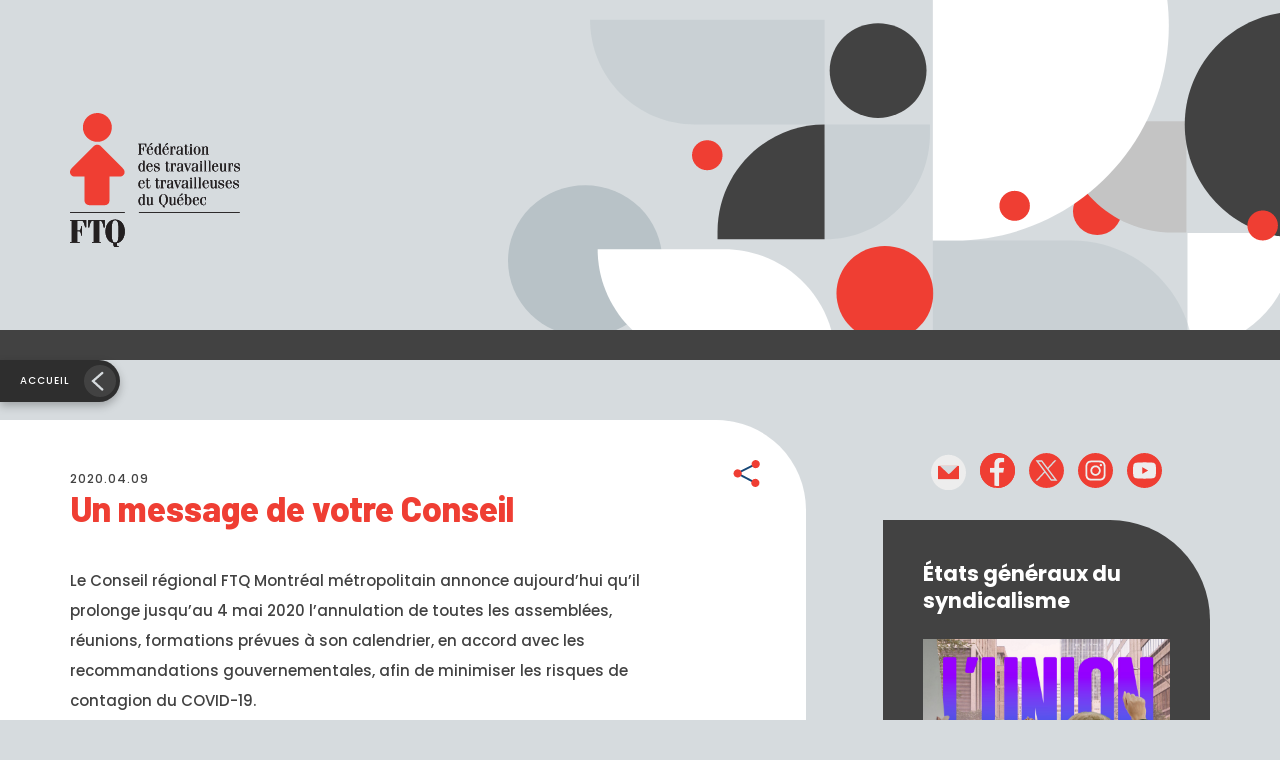

--- FILE ---
content_type: text/html; charset=UTF-8
request_url: https://ftq.qc.ca/message-de-conseil/
body_size: 12446
content:
<!DOCTYPE HTML>
<!--[if lt IE 7]><html class="no-js lt-ie9 lt-ie8 lt-ie7"  lang="fr-FR"> <![endif]-->
<!--[if IE 7]><html class="no-js ie7 lt-ie9 lt-ie8"  lang="fr-FR"> <![endif]-->
<!--[if IE 8]><html class="no-js ie8 lt-ie9"  lang="fr-FR"> <![endif]-->
<!--[if gt IE 8]><!--><html class="no-js" lang="fr-FR"> <!--<![endif]--><head><meta name="viewport" content="initial-scale=1.0, maximum-scale=1.0, minimum-scale=1.0, user-scalable=yes, width=device-width"><meta http-equiv="Content-Type" content="text/html; charset=UTF-8" /><meta http-equiv="X-UA-Compatible" content="IE=edge"><meta charset="UTF-8"><link data-optimized="2" rel="stylesheet" href="https://ftq.qc.ca/wp-content/litespeed/css/a8e6daa71e13e1e7b439ae3d365aa28b.css?ver=a2dc6" /><meta name="mobile-web-app-capable" content="yes"><meta name="apple-mobile-web-app-capable" content="yes"><meta name="apple-mobile-web-app-title" content="Fédération des travailleurs et travailleuses du Québec (FTQ) - "><link rel="profile" href="http://gmpg.org/xfn/11"><link href="https://fonts.googleapis.com/css2?family=Barlow:ital,wght@0,800;1,800&family=Poppins:ital,wght@0,400;0,500;0,600;0,700;1,400;1,500;1,600;1,700&display=swap" rel="stylesheet"><link rel="pingback" href=""><meta name='robots' content='index, follow, max-image-preview:large, max-snippet:-1, max-video-preview:-1' /> <script data-cfasync="false" data-pagespeed-no-defer>var gtm4wp_datalayer_name = "dataLayer";
	var dataLayer = dataLayer || [];</script> <title>Un message de votre Conseil - Fédération des travailleurs et travailleuses du Québec (FTQ)</title><link rel="canonical" href="https://ftq.qc.ca/message-de-conseil/" /><meta property="og:locale" content="fr_FR" /><meta property="og:type" content="article" /><meta property="og:title" content="Un message de votre Conseil - Fédération des travailleurs et travailleuses du Québec (FTQ)" /><meta property="og:description" content="Le Conseil régional FTQ Montréal métropolitain annonce aujourd&rsquo;hui qu&rsquo;il prolonge jusqu&rsquo;au 4 mai 2020 l&rsquo;annulation de toutes les assemblées, réunions, formations prévues à son calendrier, en accord avec les recommandations gouvernementales, afin de minimiser les risques de contagion du COVID-19. SOLIDARITÉ À TOUS ET À TOUTES" /><meta property="og:url" content="https://ftq.qc.ca/message-de-conseil/" /><meta property="og:site_name" content="Fédération des travailleurs et travailleuses du Québec (FTQ)" /><meta property="article:published_time" content="2020-04-09T23:18:44+00:00" /><meta property="article:modified_time" content="2022-07-19T15:04:40+00:00" /><meta property="og:image" content="https://montrealmetro.ftq.qc.ca/wp-content/uploads/sites/13/2020/04/distance-5004592_1280.png" /><meta name="author" content="superadmin" /><meta name="twitter:card" content="summary_large_image" /><meta name="twitter:label1" content="Écrit par" /><meta name="twitter:data1" content="superadmin" /> <script type="application/ld+json" class="yoast-schema-graph">{"@context":"https://schema.org","@graph":[{"@type":"Article","@id":"https://ftq.qc.ca/message-de-conseil/#article","isPartOf":{"@id":"https://ftq.qc.ca/message-de-conseil/"},"author":{"name":"superadmin","@id":"https://ftq.qc.ca/#/schema/person/bee2b895eaf0556467ef7c91b15956cd"},"headline":"Un message de votre Conseil","datePublished":"2020-04-09T23:18:44+00:00","dateModified":"2022-07-19T15:04:40+00:00","mainEntityOfPage":{"@id":"https://ftq.qc.ca/message-de-conseil/"},"wordCount":56,"commentCount":0,"publisher":{"@id":"https://ftq.qc.ca/#organization"},"image":{"@id":"https://ftq.qc.ca/message-de-conseil/#primaryimage"},"thumbnailUrl":"https://montrealmetro.ftq.qc.ca/wp-content/uploads/sites/13/2020/04/distance-5004592_1280.png","articleSection":["Divers"],"inLanguage":"fr-FR","potentialAction":[{"@type":"CommentAction","name":"Comment","target":["https://ftq.qc.ca/message-de-conseil/#respond"]}]},{"@type":"WebPage","@id":"https://ftq.qc.ca/message-de-conseil/","url":"https://ftq.qc.ca/message-de-conseil/","name":"Un message de votre Conseil - Fédération des travailleurs et travailleuses du Québec (FTQ)","isPartOf":{"@id":"https://ftq.qc.ca/#website"},"primaryImageOfPage":{"@id":"https://ftq.qc.ca/message-de-conseil/#primaryimage"},"image":{"@id":"https://ftq.qc.ca/message-de-conseil/#primaryimage"},"thumbnailUrl":"https://montrealmetro.ftq.qc.ca/wp-content/uploads/sites/13/2020/04/distance-5004592_1280.png","datePublished":"2020-04-09T23:18:44+00:00","dateModified":"2022-07-19T15:04:40+00:00","breadcrumb":{"@id":"https://ftq.qc.ca/message-de-conseil/#breadcrumb"},"inLanguage":"fr-FR","potentialAction":[{"@type":"ReadAction","target":["https://ftq.qc.ca/message-de-conseil/"]}]},{"@type":"ImageObject","inLanguage":"fr-FR","@id":"https://ftq.qc.ca/message-de-conseil/#primaryimage","url":"https://montrealmetro.ftq.qc.ca/wp-content/uploads/sites/13/2020/04/distance-5004592_1280.png","contentUrl":"https://montrealmetro.ftq.qc.ca/wp-content/uploads/sites/13/2020/04/distance-5004592_1280.png"},{"@type":"BreadcrumbList","@id":"https://ftq.qc.ca/message-de-conseil/#breadcrumb","itemListElement":[{"@type":"ListItem","position":1,"name":"Accueil","item":"https://ftq.qc.ca/"},{"@type":"ListItem","position":2,"name":"Un message de votre Conseil"}]},{"@type":"WebSite","@id":"https://ftq.qc.ca/#website","url":"https://ftq.qc.ca/","name":"Fédération des travailleurs et travailleuses du Québec (FTQ)","description":"","publisher":{"@id":"https://ftq.qc.ca/#organization"},"potentialAction":[{"@type":"SearchAction","target":{"@type":"EntryPoint","urlTemplate":"https://ftq.qc.ca/?s={search_term_string}"},"query-input":{"@type":"PropertyValueSpecification","valueRequired":true,"valueName":"search_term_string"}}],"inLanguage":"fr-FR"},{"@type":"Organization","@id":"https://ftq.qc.ca/#organization","name":"Fédération des travailleurs et travailleuses du Québec (FTQ)","url":"https://ftq.qc.ca/","logo":{"@type":"ImageObject","inLanguage":"fr-FR","@id":"https://ftq.qc.ca/#/schema/logo/image/","url":"https://ftq.qc.ca/wp-content/uploads/2022/09/logo-og.png","contentUrl":"https://ftq.qc.ca/wp-content/uploads/2022/09/logo-og.png","width":1200,"height":630,"caption":"Fédération des travailleurs et travailleuses du Québec (FTQ)"},"image":{"@id":"https://ftq.qc.ca/#/schema/logo/image/"}},{"@type":"Person","@id":"https://ftq.qc.ca/#/schema/person/bee2b895eaf0556467ef7c91b15956cd","name":"superadmin","image":{"@type":"ImageObject","inLanguage":"fr-FR","@id":"https://ftq.qc.ca/#/schema/person/image/","url":"https://ftq.qc.ca/wp-content/litespeed/avatar/0f5e2c9b61b38e4f84c338a26cd01fbb.jpg?ver=1768344799","contentUrl":"https://ftq.qc.ca/wp-content/litespeed/avatar/0f5e2c9b61b38e4f84c338a26cd01fbb.jpg?ver=1768344799","caption":"superadmin"},"sameAs":["http://jolifish.com"]}]}</script> <link rel='dns-prefetch' href='//code.jquery.com' /><link rel='dns-prefetch' href='//cdnjs.cloudflare.com' /><link rel='dns-prefetch' href='//cdn.jsdelivr.net' /><link rel="alternate" type="application/rss+xml" title="Fédération des travailleurs et travailleuses du Québec (FTQ) &raquo; Flux" href="https://ftq.qc.ca/feed/" /><link rel="alternate" type="application/rss+xml" title="Fédération des travailleurs et travailleuses du Québec (FTQ) &raquo; Flux des commentaires" href="https://ftq.qc.ca/comments/feed/" /><link rel="alternate" type="application/rss+xml" title="Fédération des travailleurs et travailleuses du Québec (FTQ) &raquo; Un message de votre Conseil Flux des commentaires" href="https://ftq.qc.ca/message-de-conseil/feed/" /><link rel="alternate" title="oEmbed (JSON)" type="application/json+oembed" href="https://ftq.qc.ca/wp-json/oembed/1.0/embed?url=https%3A%2F%2Fftq.qc.ca%2Fmessage-de-conseil%2F" /><link rel="alternate" title="oEmbed (XML)" type="text/xml+oembed" href="https://ftq.qc.ca/wp-json/oembed/1.0/embed?url=https%3A%2F%2Fftq.qc.ca%2Fmessage-de-conseil%2F&#038;format=xml" /><style id='wp-img-auto-sizes-contain-inline-css' type='text/css'>img:is([sizes=auto i],[sizes^="auto," i]){contain-intrinsic-size:3000px 1500px}
/*# sourceURL=wp-img-auto-sizes-contain-inline-css */</style> <script type="text/javascript" src="//code.jquery.com/jquery-3.3.1.min.js" id="jquery-js" defer data-deferred="1"></script> <script type="text/javascript" src="https://ftq.qc.ca/wp-includes/js/jquery/jquery-migrate.min.js" id="jquery-migrate-js" defer data-deferred="1"></script> <script type="text/javascript" src="//cdnjs.cloudflare.com/ajax/libs/modernizr/2.8.3/modernizr.min.js?ver=6.9" id="modernizr-js-js" defer data-deferred="1"></script> <script type="text/javascript" src="//cdn.jsdelivr.net/npm/bootstrap@5.0.1/dist/js/bootstrap.bundle.min.js?ver=6.9" id="bootstrap-js-js" defer data-deferred="1"></script> <script></script><link rel="https://api.w.org/" href="https://ftq.qc.ca/wp-json/" /><link rel="alternate" title="JSON" type="application/json" href="https://ftq.qc.ca/wp-json/wp/v2/posts/26988" /><link rel="EditURI" type="application/rsd+xml" title="RSD" href="https://ftq.qc.ca/xmlrpc.php?rsd" /><meta name="generator" content="WordPress 6.9" /><link rel='shortlink' href='https://ftq.qc.ca/?p=26988' /><style>.cmplz-hidden {
					display: none !important;
				}</style>
 <script data-cfasync="false" data-pagespeed-no-defer type="text/javascript">var dataLayer_content = {"pagePostType":"post","pagePostType2":"single-post","pageCategory":["divers"],"pagePostAuthor":"superadmin"};
	dataLayer.push( dataLayer_content );</script> <script data-cfasync="false">(function(w,d,s,l,i){w[l]=w[l]||[];w[l].push({'gtm.start':
new Date().getTime(),event:'gtm.js'});var f=d.getElementsByTagName(s)[0],
j=d.createElement(s),dl=l!='dataLayer'?'&l='+l:'';j.async=true;j.src=
'//www.googletagmanager.com/gtm.js?id='+i+dl;f.parentNode.insertBefore(j,f);
})(window,document,'script','dataLayer','GTM-PGBR869W');</script> <script type="text/javascript" src="[data-uri]" defer></script><meta name="generator" content="Powered by WPBakery Page Builder - drag and drop page builder for WordPress."/><link rel="icon" href="https://ftq-qc-ca.s3.bhs.io.cloud.ovh.net/2022/09/logo-rond-sm.svg" sizes="32x32" /><link rel="icon" href="https://ftq-qc-ca.s3.bhs.io.cloud.ovh.net/2022/09/logo-rond-sm.svg" sizes="192x192" /><link rel="apple-touch-icon" href="https://ftq-qc-ca.s3.bhs.io.cloud.ovh.net/2022/09/logo-rond-sm.svg" /><meta name="msapplication-TileImage" content="https://ftq-qc-ca.s3.bhs.io.cloud.ovh.net/2022/09/logo-rond-sm.svg" />
<noscript><style>.wpb_animate_when_almost_visible { opacity: 1; }</style></noscript><script src="[data-uri]" defer></script><style id='global-styles-inline-css' type='text/css'>:root{--wp--preset--aspect-ratio--square: 1;--wp--preset--aspect-ratio--4-3: 4/3;--wp--preset--aspect-ratio--3-4: 3/4;--wp--preset--aspect-ratio--3-2: 3/2;--wp--preset--aspect-ratio--2-3: 2/3;--wp--preset--aspect-ratio--16-9: 16/9;--wp--preset--aspect-ratio--9-16: 9/16;--wp--preset--color--black: #000000;--wp--preset--color--cyan-bluish-gray: #abb8c3;--wp--preset--color--white: #ffffff;--wp--preset--color--pale-pink: #f78da7;--wp--preset--color--vivid-red: #cf2e2e;--wp--preset--color--luminous-vivid-orange: #ff6900;--wp--preset--color--luminous-vivid-amber: #fcb900;--wp--preset--color--light-green-cyan: #7bdcb5;--wp--preset--color--vivid-green-cyan: #00d084;--wp--preset--color--pale-cyan-blue: #8ed1fc;--wp--preset--color--vivid-cyan-blue: #0693e3;--wp--preset--color--vivid-purple: #9b51e0;--wp--preset--gradient--vivid-cyan-blue-to-vivid-purple: linear-gradient(135deg,rgb(6,147,227) 0%,rgb(155,81,224) 100%);--wp--preset--gradient--light-green-cyan-to-vivid-green-cyan: linear-gradient(135deg,rgb(122,220,180) 0%,rgb(0,208,130) 100%);--wp--preset--gradient--luminous-vivid-amber-to-luminous-vivid-orange: linear-gradient(135deg,rgb(252,185,0) 0%,rgb(255,105,0) 100%);--wp--preset--gradient--luminous-vivid-orange-to-vivid-red: linear-gradient(135deg,rgb(255,105,0) 0%,rgb(207,46,46) 100%);--wp--preset--gradient--very-light-gray-to-cyan-bluish-gray: linear-gradient(135deg,rgb(238,238,238) 0%,rgb(169,184,195) 100%);--wp--preset--gradient--cool-to-warm-spectrum: linear-gradient(135deg,rgb(74,234,220) 0%,rgb(151,120,209) 20%,rgb(207,42,186) 40%,rgb(238,44,130) 60%,rgb(251,105,98) 80%,rgb(254,248,76) 100%);--wp--preset--gradient--blush-light-purple: linear-gradient(135deg,rgb(255,206,236) 0%,rgb(152,150,240) 100%);--wp--preset--gradient--blush-bordeaux: linear-gradient(135deg,rgb(254,205,165) 0%,rgb(254,45,45) 50%,rgb(107,0,62) 100%);--wp--preset--gradient--luminous-dusk: linear-gradient(135deg,rgb(255,203,112) 0%,rgb(199,81,192) 50%,rgb(65,88,208) 100%);--wp--preset--gradient--pale-ocean: linear-gradient(135deg,rgb(255,245,203) 0%,rgb(182,227,212) 50%,rgb(51,167,181) 100%);--wp--preset--gradient--electric-grass: linear-gradient(135deg,rgb(202,248,128) 0%,rgb(113,206,126) 100%);--wp--preset--gradient--midnight: linear-gradient(135deg,rgb(2,3,129) 0%,rgb(40,116,252) 100%);--wp--preset--font-size--small: 13px;--wp--preset--font-size--medium: 20px;--wp--preset--font-size--large: 36px;--wp--preset--font-size--x-large: 42px;--wp--preset--spacing--20: 0.44rem;--wp--preset--spacing--30: 0.67rem;--wp--preset--spacing--40: 1rem;--wp--preset--spacing--50: 1.5rem;--wp--preset--spacing--60: 2.25rem;--wp--preset--spacing--70: 3.38rem;--wp--preset--spacing--80: 5.06rem;--wp--preset--shadow--natural: 6px 6px 9px rgba(0, 0, 0, 0.2);--wp--preset--shadow--deep: 12px 12px 50px rgba(0, 0, 0, 0.4);--wp--preset--shadow--sharp: 6px 6px 0px rgba(0, 0, 0, 0.2);--wp--preset--shadow--outlined: 6px 6px 0px -3px rgb(255, 255, 255), 6px 6px rgb(0, 0, 0);--wp--preset--shadow--crisp: 6px 6px 0px rgb(0, 0, 0);}:where(.is-layout-flex){gap: 0.5em;}:where(.is-layout-grid){gap: 0.5em;}body .is-layout-flex{display: flex;}.is-layout-flex{flex-wrap: wrap;align-items: center;}.is-layout-flex > :is(*, div){margin: 0;}body .is-layout-grid{display: grid;}.is-layout-grid > :is(*, div){margin: 0;}:where(.wp-block-columns.is-layout-flex){gap: 2em;}:where(.wp-block-columns.is-layout-grid){gap: 2em;}:where(.wp-block-post-template.is-layout-flex){gap: 1.25em;}:where(.wp-block-post-template.is-layout-grid){gap: 1.25em;}.has-black-color{color: var(--wp--preset--color--black) !important;}.has-cyan-bluish-gray-color{color: var(--wp--preset--color--cyan-bluish-gray) !important;}.has-white-color{color: var(--wp--preset--color--white) !important;}.has-pale-pink-color{color: var(--wp--preset--color--pale-pink) !important;}.has-vivid-red-color{color: var(--wp--preset--color--vivid-red) !important;}.has-luminous-vivid-orange-color{color: var(--wp--preset--color--luminous-vivid-orange) !important;}.has-luminous-vivid-amber-color{color: var(--wp--preset--color--luminous-vivid-amber) !important;}.has-light-green-cyan-color{color: var(--wp--preset--color--light-green-cyan) !important;}.has-vivid-green-cyan-color{color: var(--wp--preset--color--vivid-green-cyan) !important;}.has-pale-cyan-blue-color{color: var(--wp--preset--color--pale-cyan-blue) !important;}.has-vivid-cyan-blue-color{color: var(--wp--preset--color--vivid-cyan-blue) !important;}.has-vivid-purple-color{color: var(--wp--preset--color--vivid-purple) !important;}.has-black-background-color{background-color: var(--wp--preset--color--black) !important;}.has-cyan-bluish-gray-background-color{background-color: var(--wp--preset--color--cyan-bluish-gray) !important;}.has-white-background-color{background-color: var(--wp--preset--color--white) !important;}.has-pale-pink-background-color{background-color: var(--wp--preset--color--pale-pink) !important;}.has-vivid-red-background-color{background-color: var(--wp--preset--color--vivid-red) !important;}.has-luminous-vivid-orange-background-color{background-color: var(--wp--preset--color--luminous-vivid-orange) !important;}.has-luminous-vivid-amber-background-color{background-color: var(--wp--preset--color--luminous-vivid-amber) !important;}.has-light-green-cyan-background-color{background-color: var(--wp--preset--color--light-green-cyan) !important;}.has-vivid-green-cyan-background-color{background-color: var(--wp--preset--color--vivid-green-cyan) !important;}.has-pale-cyan-blue-background-color{background-color: var(--wp--preset--color--pale-cyan-blue) !important;}.has-vivid-cyan-blue-background-color{background-color: var(--wp--preset--color--vivid-cyan-blue) !important;}.has-vivid-purple-background-color{background-color: var(--wp--preset--color--vivid-purple) !important;}.has-black-border-color{border-color: var(--wp--preset--color--black) !important;}.has-cyan-bluish-gray-border-color{border-color: var(--wp--preset--color--cyan-bluish-gray) !important;}.has-white-border-color{border-color: var(--wp--preset--color--white) !important;}.has-pale-pink-border-color{border-color: var(--wp--preset--color--pale-pink) !important;}.has-vivid-red-border-color{border-color: var(--wp--preset--color--vivid-red) !important;}.has-luminous-vivid-orange-border-color{border-color: var(--wp--preset--color--luminous-vivid-orange) !important;}.has-luminous-vivid-amber-border-color{border-color: var(--wp--preset--color--luminous-vivid-amber) !important;}.has-light-green-cyan-border-color{border-color: var(--wp--preset--color--light-green-cyan) !important;}.has-vivid-green-cyan-border-color{border-color: var(--wp--preset--color--vivid-green-cyan) !important;}.has-pale-cyan-blue-border-color{border-color: var(--wp--preset--color--pale-cyan-blue) !important;}.has-vivid-cyan-blue-border-color{border-color: var(--wp--preset--color--vivid-cyan-blue) !important;}.has-vivid-purple-border-color{border-color: var(--wp--preset--color--vivid-purple) !important;}.has-vivid-cyan-blue-to-vivid-purple-gradient-background{background: var(--wp--preset--gradient--vivid-cyan-blue-to-vivid-purple) !important;}.has-light-green-cyan-to-vivid-green-cyan-gradient-background{background: var(--wp--preset--gradient--light-green-cyan-to-vivid-green-cyan) !important;}.has-luminous-vivid-amber-to-luminous-vivid-orange-gradient-background{background: var(--wp--preset--gradient--luminous-vivid-amber-to-luminous-vivid-orange) !important;}.has-luminous-vivid-orange-to-vivid-red-gradient-background{background: var(--wp--preset--gradient--luminous-vivid-orange-to-vivid-red) !important;}.has-very-light-gray-to-cyan-bluish-gray-gradient-background{background: var(--wp--preset--gradient--very-light-gray-to-cyan-bluish-gray) !important;}.has-cool-to-warm-spectrum-gradient-background{background: var(--wp--preset--gradient--cool-to-warm-spectrum) !important;}.has-blush-light-purple-gradient-background{background: var(--wp--preset--gradient--blush-light-purple) !important;}.has-blush-bordeaux-gradient-background{background: var(--wp--preset--gradient--blush-bordeaux) !important;}.has-luminous-dusk-gradient-background{background: var(--wp--preset--gradient--luminous-dusk) !important;}.has-pale-ocean-gradient-background{background: var(--wp--preset--gradient--pale-ocean) !important;}.has-electric-grass-gradient-background{background: var(--wp--preset--gradient--electric-grass) !important;}.has-midnight-gradient-background{background: var(--wp--preset--gradient--midnight) !important;}.has-small-font-size{font-size: var(--wp--preset--font-size--small) !important;}.has-medium-font-size{font-size: var(--wp--preset--font-size--medium) !important;}.has-large-font-size{font-size: var(--wp--preset--font-size--large) !important;}.has-x-large-font-size{font-size: var(--wp--preset--font-size--x-large) !important;}
/*# sourceURL=global-styles-inline-css */</style></head><body data-cmplz=2 class="wp-singular post-template-default single single-post postid-26988 single-format-standard wp-theme-henri-theme slug-message-de-conseil post-message-de-conseil site-id-1 wpb-js-composer js-comp-ver-8.1 vc_responsive" ><noscript><iframe src="https://www.googletagmanager.com/ns.html?id=GTM-PGBR869W" height="0" width="0" style="display:none;visibility:hidden" aria-hidden="true"></iframe></noscript><div id="henri-project-body" class="wp-singular post-template-default single single-post postid-26988 single-format-standard wp-theme-henri-theme slug-message-de-conseil post-message-de-conseil site-id-1 wpb-js-composer js-comp-ver-8.1 vc_responsive"><div class="modals-container"></div>    <!--[if lt IE 11]><p class="browsehappy">You are using an <strong>outdated</strong> browser. Please <a href="http://browsehappy.com/">upgrade
your browser</a> to improve your experience.</p>
<![endif]--><header role="banner"><div class="container-gen sticky-nav"><div class="banner-box"><div class="banner-container"><div class="logo-box">
<a class="navbar-brand" href="https://ftq.qc.ca">
<span class="logo1"><h1 class="sr-only">Fédération des travailleurs et travailleuses du Québec (FTQ)</h1>
<img src="https://ftq.qc.ca/wp-content/themes/henri-theme/images/logo-generique.svg" alt="Fédération des travailleurs et travailleuses du Québec (FTQ) | "/>
</span>
</a></div></div></div><div class="nav-principal-box"><div class="nav-principal-container"><div class="recherche-open-box"><form role="search" method="get" class="search-form" action="https://ftq.qc.ca"><div class="form-input-box">
<label for="recherche-form" class="form-label sr-only">Recherche</label>
<input type="text" class="form-control" id="recherche-form" placeholder="Recherche" name="s" value=""></div><div class="form-bt-box">
<button type="submit" class="btn btn-primary">
<span class="r-txt">Recherche</span><span class="ico-m"><img src="https://ftq.qc.ca/wp-content/themes/henri-theme/images/loupe.svg" alt="Recherche"/></span>
</button></div>
<a class="ico-box" href="javascript:;">
<i class="fal fa-times"></i>
</a></form></div><nav class="navbar navbar-expand-xl navbar-light" id="nav-principale" role="navigation"></nav></div></div><div class="bouton-retour-box">
<a href="https://ftq.qc.ca/articles" class="bouton-retour">Accueil</a></div></div></header><main id="main" class="site-main" role="main"><div class="main-content-wrapper"><div id="primary" class="content-area"><section class="section-main" role="region"><div class="bg-color-before bg-blanc"><div class="container-xl"><div class="row"><div class="col-xl-8 col-bg-color"><div class="bg-container-color bg-blanc-box"><div class="article-entete-box"><div class="date-txt"><h4>2020.04.09</h4></div><div class="sociaux-box"><div class="share-bt-box">
<a href="#" class="share-bt js-sharethis" data-subject="FTQ: Un message de votre Conseil" data-url="https://ftq.qc.ca/message-de-conseil/"><span class="sr-only">Partager</span></a></div></div></div><div class="date-mobile-txt"><h4>2020.04.09</h4></div><div id="vc-primary"><div class="title-box"><h1>Un message de votre Conseil</h1></div><div class="content-txt"><p>Le Conseil régional FTQ Montréal métropolitain annonce aujourd&rsquo;hui qu&rsquo;il prolonge jusqu&rsquo;au 4 mai 2020 l&rsquo;annulation de toutes les assemblées, réunions, formations prévues à son calendrier, en accord avec les recommandations gouvernementales, afin de minimiser les risques de contagion du COVID-19.</p><h2>SOLIDARITÉ À TOUS ET À TOUTES</h2><p><img fetchpriority="high" decoding="async" class="alignnone wp-image-16700" src="https://montrealmetro.ftq.qc.ca/wp-content/uploads/sites/13/2020/04/distance-5004592_1280.png" alt="" width="423" height="211" /></p></div></div><div class="tags-box"><div class="tags-line"><div class="tag-box tag-1"><a href="/articles/tous/tous/actualite/1">Actualité</a></div><div class="tag-box tag-2"><a href="/articles/divers/tous/tous/1">Divers</a></div><div class="tag-box tag-3"><a href="/articles/tous/montreal-metropolitain/tous/1">Montréal métropolitain</a></div></div></div></div></div><div class="col-xl-4"><div class="colonne-widget-box "><div class="sociaux-box"><ul class="social-icons"><li class=""><a href="mailto:info@ftq.qc.ca" target="_blank"><img src='https://ftq-qc-ca.s3.bhs.io.cloud.ovh.net/2021/10/mail-ico.svg' alt='Courriel' /></a></li><li class=""><a href="https://www.facebook.com/laFTQ" target="_blank"><img src='https://ftq-qc-ca.s3.bhs.io.cloud.ovh.net/2021/10/facebook-ico.svg' alt='Facebook' /></a></li><li class=""><a href="https://twitter.com/ftqnouvelles" target="_blank"><img src='https://ftq-qc-ca.s3.bhs.io.cloud.ovh.net/2021/10/Twiter-ico.svg' alt='Twitter' /></a></li><li class=""><a href="https://www.instagram.com/laftq/" target="_blank"><img src='https://ftq-qc-ca.s3.bhs.io.cloud.ovh.net/2021/10/Insta-ico.svg' alt='Instagram' /></a></li><li class=""><a href="https://www.youtube.com/channel/UC624V2XoiBh9QUiSqUIFlag" target="_blank"><img src='https://ftq-qc-ca.s3.bhs.io.cloud.ovh.net/2023/02/youtube-ico.svg' alt='Youtube' /></a></li></ul></div><div class="widget-box widget-evenement widget-bottom-over bg-color-grisfonce" style=""><div class="title-box"><h2>États généraux du syndicalisme</h2></div><div class="img-box">
<a href="https://ftq.qc.ca/etats-generaux-du-syndicalisme/">
<img src="https://ftq-qc-ca.s3.bhs.io.cloud.ovh.net/2025/06/egs-ban-1440x1440-b.jpg" alt="" class="img-fluid">
</a></div><div class="content-box">
<a href="https://ftq.qc.ca/etats-generaux-du-syndicalisme/" class="btn btn-inverse">En savoir plus</a></div></div><div class="widget-box evenement-box widget-bottom-normal bg-color-rouge"><h2>Mobilisations, événements et formations</h2><h4></h4><hr><div class="event-box"><h4>16 février 2026</h4><p class="p-small"><strong><a href="https://ftq.qc.ca/action-syndicale-en-francisation/">Formation Action syndicale en francisation</a></strong></p></div><div class="event-box"><h4>8 mars 2026</h4><p class="p-small"><strong><a href="https://ftq.qc.ca/journee-internationale-des-droits-des-femmes-8-mars-2026/">Journée internationale des droits des femmes</a></strong></p></div>
<a href="https://ftq.qc.ca/mobilisations/" class="btn btn-secondary">Voir le calendrier!</a></div><div class="widget-box bulle-site-national widget-bottom-under bg-color-grisfonce">
<span class="logo-sm">
<img src="https://ftq.qc.ca/wp-content/themes/henri-theme/images/logo-rond-sm.svg" alt="Fédération des travailleurs et travailleuses du Québec (FTQ) | "/>
</span><h2>LE MONDE OUVRIER</h2>
<a href="https://ftq.qc.ca/monde-ouvrier" class="btn btn-secondary">Consulter Le Monde ouvrier</a></div><div class="widget-box widget-evenement widget-bottom-over bg-color-grispale" style=""><div class="title-box"><h2>À DÉCOUVRIR!</h2></div><div class="img-box">
<a href="https://jurisprudence-sst.ftq.qc.ca/articles/tous/1">
<img src="https://ftq-qc-ca.s3.bhs.io.cloud.ovh.net/2023/10/nouveau-sst-juris.jpg" alt="" class="img-fluid">
</a></div><div class="content-box"><p>Outil de recherche en jurisprudence</p></div></div><div class="widget-box widget-quick-links bg-color-default"><div class="title-box"><h2 class="style-h1">Se syndiquer</h2></div><div class="link-box"><h3>C’est bien meilleur… avec un syndicat!</h3>
<span class="style-h5"></span>
<a href="https://ftq.qc.ca/se-syndiquer/" class="btn btn-secondary">En savoir plus</a></div></div></div></div></div></div></div></section></div></div></main><footer role="contentinfo"><div class="container-xl" style=""><div class="row"><div class="order-5 order-xl-1 col-xl-2 d-flex justify-content-center justify-content-xl-start"><div class="logo-sm-box">
<a href="https://ftq.qc.ca/" target="_blank"><img src="https://ftq.qc.ca/wp-content/themes/henri-theme/images/logo-rond-sm.svg" alt="FTQ"/></a></div></div><div class="order-1 order-xl-2 col-xl-8 col-xxxl-7"><div class="menus-box"><div class="footer-menu-box"><ul id="nav-footer-1" class="footer-nav"><li id="menu-item-25" class="menu-item menu-item-type-custom menu-item-object-custom menu-item-has-children nav-item menu-item-25 dropdown item-slug-a-propos-de-la-ftq"><a title="À propos" href="#" data-toggle="dropdown" class="nav-link dropdown-toggle">À propos <span class="caret"></span></a><ul role="menu" class=" dropdown-menu"><li id="menu-item-4766" class="menu-item menu-item-type-post_type menu-item-object-page nav-item menu-item-4766 item-slug-mission"><a title="Mission" href="https://ftq.qc.ca/mission/" class="nav-link">Mission</a></li><li id="menu-item-50599" class="menu-item menu-item-type-custom menu-item-object-custom nav-item menu-item-50599 item-slug-etats-financiers"><a title="États financiers" href="https://ftq-qc-ca.s3.bhs.io.cloud.ovh.net/2025/11/FTQ-Congres2025_RapportsFinanciers.pdf" class="nav-link">États financiers</a></li><li id="menu-item-24976" class="menu-item menu-item-type-post_type menu-item-object-page nav-item menu-item-24976 item-slug-histoire"><a title="Histoire" href="https://ftq.qc.ca/histoire/" class="nav-link">Histoire</a></li><li id="menu-item-24974" class="menu-item menu-item-type-post_type menu-item-object-page nav-item menu-item-24974 item-slug-direction"><a title="Direction" href="https://ftq.qc.ca/direction/" class="nav-link">Direction</a></li><li id="menu-item-24979" class="menu-item menu-item-type-post_type menu-item-object-page nav-item menu-item-24979 item-slug-bureau-de-la-ftq"><a title="Bureau" href="https://ftq.qc.ca/bureau-de-la-ftq/" class="nav-link">Bureau</a></li><li id="menu-item-24996" class="menu-item menu-item-type-post_type menu-item-object-page nav-item menu-item-24996 item-slug-personnel-de-la-ftq"><a title="Personnel de la FTQ" href="https://ftq.qc.ca/personnel-de-la-ftq/" class="nav-link">Personnel de la FTQ</a></li><li id="menu-item-24998" class="menu-item menu-item-type-post_type menu-item-object-page nav-item menu-item-24998 item-slug-services"><a title="Services" href="https://ftq.qc.ca/services/" class="nav-link">Services</a></li><li id="menu-item-25236" class="menu-item menu-item-type-post_type menu-item-object-page nav-item menu-item-25236 item-slug-ftq-en-region"><a title="Conseil régionaux" href="https://ftq.qc.ca/ftq-en-region/" class="nav-link">Conseil régionaux</a></li><li id="menu-item-25248" class="menu-item menu-item-type-post_type menu-item-object-page nav-item menu-item-25248 item-slug-comites-permanents-ftq"><a title="Comités permanents" href="https://ftq.qc.ca/comites-permanents-ftq/" class="nav-link">Comités permanents</a></li><li id="menu-item-25252" class="menu-item menu-item-type-post_type menu-item-object-page nav-item menu-item-25252 item-slug-syndicats-affilies"><a title="Syndicats affiliés" href="https://ftq.qc.ca/syndicats-affilies/" class="nav-link">Syndicats affiliés</a></li><li id="menu-item-41987" class="menu-item menu-item-type-custom menu-item-object-custom nav-item menu-item-41987 item-slug-conflits-en-cours"><a title="Conflits en cours" href="https://ftq.qc.ca/conflits-en-cours/" class="nav-link">Conflits en cours</a></li><li id="menu-item-37777" class="menu-item menu-item-type-custom menu-item-object-custom nav-item menu-item-37777 item-slug-travailler-a-la-ftq"><a title="Travailler à la FTQ" href="https://ftq.qc.ca/offres-demploi/" class="nav-link">Travailler à la FTQ</a></li></ul></li><li id="menu-item-48035" class="menu-item menu-item-type-post_type menu-item-object-page nav-item menu-item-48035 item-slug-politique-de-cookies"><a title="Politique de cookies" href="https://ftq.qc.ca/politique-de-cookies/" class="nav-link">Politique de cookies</a></li></ul></div><div class="footer-menu-box"><ul id="nav-footer-2" class="footer-nav"><li id="menu-item-36" class="menu-item menu-item-type-custom menu-item-object-custom menu-item-has-children nav-item menu-item-36 dropdown item-slug-histoire-de-la-ftq"><a title="Campagnes" href="#" data-toggle="dropdown" class="nav-link dropdown-toggle">Campagnes <span class="caret"></span></a><ul role="menu" class=" dropdown-menu"><li id="menu-item-25262" class="menu-item menu-item-type-custom menu-item-object-custom nav-item menu-item-25262 item-slug-ca-va-mal-ashop-quand-le-travail-rend-malade"><a title="Ça va mal à’shop : quand le travail rend malade" target="_blank" href="https://cavamalashop.org" class="nav-link">Ça va mal à’shop : quand le travail rend malade</a></li><li id="menu-item-49430" class="menu-item menu-item-type-custom menu-item-object-custom nav-item menu-item-49430 item-slug-le-francais-au-travail"><a title="Le français au travail" href="https://ftq.qc.ca/articles/langue-et-culture/tous/campagne/1" class="nav-link">Le français au travail</a></li><li id="menu-item-49429" class="menu-item menu-item-type-custom menu-item-object-custom nav-item menu-item-49429 item-slug-la-vie-chere"><a title="La vie chère" href="https://ftq.qc.ca/mondeouvrier/la-vie-chere/" class="nav-link">La vie chère</a></li><li id="menu-item-25267" class="menu-item menu-item-type-post_type menu-item-object-page nav-item menu-item-25267 item-slug-syndicalismeantiraciste"><a title="Pour un syndicalisme antiraciste, sans compromis" href="https://ftq.qc.ca/syndicalismeantiraciste/" class="nav-link">Pour un syndicalisme antiraciste, sans compromis</a></li><li id="menu-item-49431" class="menu-item menu-item-type-custom menu-item-object-custom nav-item menu-item-49431 item-slug-sante-et-securite-au-travail"><a title="Santé et sécurité au travail" href="https://ftq.qc.ca/articles/sante-et-securite-du-travail/tous/campagne/1" class="nav-link">Santé et sécurité au travail</a></li></ul></li><li id="menu-item-48171" class="menu-item menu-item-type-custom menu-item-object-custom menu-item-has-children nav-item menu-item-48171 dropdown item-slug-periodiques"><a title="Périodiques" href="#" data-toggle="dropdown" class="nav-link dropdown-toggle">Périodiques <span class="caret"></span></a><ul role="menu" class=" dropdown-menu"><li id="menu-item-48173" class="menu-item menu-item-type-custom menu-item-object-custom nav-item menu-item-48173 item-slug-le-monde-ouvrier"><a title="Le Monde ouvrier" href="https://ftq.qc.ca/monde-ouvrier/" class="nav-link">Le Monde ouvrier</a></li><li id="menu-item-48174" class="menu-item menu-item-type-custom menu-item-object-custom nav-item menu-item-48174 item-slug-nouvelles"><a title="NouvElles" href="https://ftq.qc.ca/femmes-bulletin-de-la-federation-des-travailleurs-et-travailleuses-du-quebec-en-condition-feminine/" class="nav-link">NouvElles</a></li></ul></li><li id="menu-item-49428" class="menu-item menu-item-type-custom menu-item-object-custom nav-item menu-item-49428 item-slug-outil-de-recherche-en-jurisprudence"><a title="Outil de recherche en jurisprudence" href="https://jurisprudence-sst.ftq.qc.ca/articles/tous/1" class="nav-link">Outil de recherche en jurisprudence</a></li></ul></div><div class="footer-menu-box"><ul id="nav-footer-3" class="footer-nav"><li id="menu-item-44" class="menu-item menu-item-type-custom menu-item-object-custom menu-item-has-children nav-item menu-item-44 dropdown item-slug-emplois"><a title="Médias" href="#" data-toggle="dropdown" class="nav-link dropdown-toggle">Médias <span class="caret"></span></a><ul role="menu" class=" dropdown-menu"><li id="menu-item-25271" class="menu-item menu-item-type-post_type menu-item-object-page nav-item menu-item-25271 item-slug-relations-de-presse"><a title="Relations de presse" href="https://ftq.qc.ca/relations-de-presse/" class="nav-link">Relations de presse</a></li><li id="menu-item-34273" class="menu-item menu-item-type-custom menu-item-object-custom nav-item menu-item-34273 item-slug-communiques-de-presse-2"><a title="Communiqués de presse" href="https://ftq.qc.ca/articles/tous/tous/communique-de-presse/1" class="nav-link">Communiqués de presse</a></li><li id="menu-item-25277" class="menu-item menu-item-type-post_type menu-item-object-page nav-item menu-item-25277 item-slug-lettres-dopinion"><a title="Lettres d’opinion" href="https://ftq.qc.ca/lettres-dopinion/" class="nav-link">Lettres d’opinion</a></li><li id="menu-item-25278" class="menu-item menu-item-type-post_type menu-item-object-page nav-item menu-item-25278 item-slug-conflits-en-cours"><a title="Conflits en cours" href="https://ftq.qc.ca/conflits-en-cours/" class="nav-link">Conflits en cours</a></li><li id="menu-item-25279" class="menu-item menu-item-type-post_type menu-item-object-page nav-item menu-item-25279 item-slug-le-symbole-de-la-ftq"><a title="Logo" href="https://ftq.qc.ca/le-symbole-de-la-ftq/" class="nav-link">Logo</a></li><li id="menu-item-25280" class="menu-item menu-item-type-post_type menu-item-object-page nav-item menu-item-25280 item-slug-monde-ouvrier"><a title="Le Monde ouvrier" href="https://ftq.qc.ca/monde-ouvrier/" class="nav-link">Le Monde ouvrier</a></li><li id="menu-item-25282" class="menu-item menu-item-type-post_type menu-item-object-page nav-item menu-item-25282 item-slug-medias-photos"><a title="Photos" href="https://ftq.qc.ca/medias-photos/" class="nav-link">Photos</a></li><li id="menu-item-34274" class="menu-item menu-item-type-custom menu-item-object-custom nav-item menu-item-34274 item-slug-videos"><a title="Vidéos" href="https://ftq.qc.ca/articles/tous/tous/video/1" class="nav-link">Vidéos</a></li></ul></li><li id="menu-item-25286" class="menu-item menu-item-type-post_type menu-item-object-page nav-item menu-item-25286 item-slug-se-syndiquer"><a title="Se syndiquer" href="https://ftq.qc.ca/se-syndiquer/" class="nav-link">Se syndiquer</a></li><li id="menu-item-948" class="menu-item menu-item-type-custom menu-item-object-custom nav-item menu-item-948 item-slug-nous-joindre"><a title="Nous joindre" href="/nous-joindre/" class="nav-link">Nous joindre</a></li><li id="menu-item-25288" class="menu-item menu-item-type-custom menu-item-object-custom nav-item menu-item-25288 item-slug-rrfs-ftq"><a title="RRFS-FTQ" href="https://ftq.qc.ca/rrfs/" class="nav-link">RRFS-FTQ</a></li></ul></div></div></div><div class="order-2 order-xl-3 col-xl-2 col-xxxl-3 col-footer-sociaux"><div class="logos-box"><div class="sociaux-box"><ul class="social-icons"><li class=""><a href="mailto:info@ftq.qc.ca" target="_blank"><img src='https://ftq-qc-ca.s3.bhs.io.cloud.ovh.net/2021/10/mail-ico.svg' alt='Courriel' /></a></li><li class=""><a href="https://www.facebook.com/laFTQ" target="_blank"><img src='https://ftq-qc-ca.s3.bhs.io.cloud.ovh.net/2021/10/facebook-ico.svg' alt='Facebook' /></a></li><li class=""><a href="https://twitter.com/ftqnouvelles" target="_blank"><img src='https://ftq-qc-ca.s3.bhs.io.cloud.ovh.net/2021/10/Twiter-ico.svg' alt='Twitter' /></a></li><li class=""><a href="https://www.instagram.com/laftq/" target="_blank"><img src='https://ftq-qc-ca.s3.bhs.io.cloud.ovh.net/2021/10/Insta-ico.svg' alt='Instagram' /></a></li><li class=""><a href="https://www.youtube.com/channel/UC624V2XoiBh9QUiSqUIFlag" target="_blank"><img src='https://ftq-qc-ca.s3.bhs.io.cloud.ovh.net/2023/02/youtube-ico.svg' alt='Youtube' /></a></li></ul></div><div class="col-3-link-box">
<a href="https://myunionstore.ca/fr/pages/ftq" target="_blank">Ma boutique syndicale</a></div><div class="logo-fond-ftq">
<a href="https://www.fondsftq.com/" target="_blank"><img src="https://ftq.qc.ca/wp-content/themes/henri-theme/images/logo-fond-ftq.svg" alt="Fond de solidarité FTQ"/></a></div><div class="logo-etudiant">
<a href="https://fondsetudiant.com/" target="_blank"><span class="logo-txt">Fonds étudiant solidarité<br>travail et Québec</span></a></div><div class="col-3-link-box">
<a href="/politique-de-confidentialite">Politique de confidentialité</a></div></div></div></div></div></footer> <script src="[data-uri]" defer></script><script type="speculationrules">{"prefetch":[{"source":"document","where":{"and":[{"href_matches":"/*"},{"not":{"href_matches":["/wp-*.php","/wp-admin/*","/wp-content/uploads/*","/wp-content/*","/wp-content/plugins/*","/wp-content/themes/henri-theme/*","/*\\?(.+)"]}},{"not":{"selector_matches":"a[rel~=\"nofollow\"]"}},{"not":{"selector_matches":".no-prefetch, .no-prefetch a"}}]},"eagerness":"conservative"}]}</script> <div id="cmplz-cookiebanner-container"><div class="cmplz-cookiebanner cmplz-hidden banner-1 banniere-a optin cmplz-bottom-right cmplz-categories-type-view-preferences" aria-modal="true" data-nosnippet="true" role="dialog" aria-live="polite" aria-labelledby="cmplz-header-1-optin" aria-describedby="cmplz-message-1-optin"><div class="cmplz-header"><div class="cmplz-logo"></div><div class="cmplz-title" id="cmplz-header-1-optin">Gérer le consentement</div><div class="cmplz-close" tabindex="0" role="button" aria-label="close-dialog">
<svg aria-hidden="true" focusable="false" data-prefix="fas" data-icon="times" class="svg-inline--fa fa-times fa-w-11" role="img" xmlns="http://www.w3.org/2000/svg" viewBox="0 0 352 512"><path fill="currentColor" d="M242.72 256l100.07-100.07c12.28-12.28 12.28-32.19 0-44.48l-22.24-22.24c-12.28-12.28-32.19-12.28-44.48 0L176 189.28 75.93 89.21c-12.28-12.28-32.19-12.28-44.48 0L9.21 111.45c-12.28 12.28-12.28 32.19 0 44.48L109.28 256 9.21 356.07c-12.28 12.28-12.28 32.19 0 44.48l22.24 22.24c12.28 12.28 32.2 12.28 44.48 0L176 322.72l100.07 100.07c12.28 12.28 32.2 12.28 44.48 0l22.24-22.24c12.28-12.28 12.28-32.19 0-44.48L242.72 256z"></path></svg></div></div><div class="cmplz-divider cmplz-divider-header"></div><div class="cmplz-body"><div class="cmplz-message" id="cmplz-message-1-optin">Pour offrir les meilleures expériences, nous utilisons des technologies telles que les cookies pour stocker et/ou accéder aux informations des appareils. Le fait de consentir à ces technologies nous permettra de traiter des données telles que le comportement de navigation ou les ID uniques sur ce site. Le fait de ne pas consentir ou de retirer son consentement peut avoir un effet négatif sur certaines caractéristiques et fonctions.</div><div class="cmplz-categories">
<details class="cmplz-category cmplz-functional" >
<summary>
<span class="cmplz-category-header">
<span class="cmplz-category-title">Fonctionnel</span>
<span class='cmplz-always-active'>
<span class="cmplz-banner-checkbox">
<input type="checkbox"
id="cmplz-functional-optin"
data-category="cmplz_functional"
class="cmplz-consent-checkbox cmplz-functional"
size="40"
value="1"/>
<label class="cmplz-label" for="cmplz-functional-optin" tabindex="0"><span class="screen-reader-text">Fonctionnel</span></label>
</span>
Toujours activé							</span>
<span class="cmplz-icon cmplz-open">
<svg xmlns="http://www.w3.org/2000/svg" viewBox="0 0 448 512"  height="18" ><path d="M224 416c-8.188 0-16.38-3.125-22.62-9.375l-192-192c-12.5-12.5-12.5-32.75 0-45.25s32.75-12.5 45.25 0L224 338.8l169.4-169.4c12.5-12.5 32.75-12.5 45.25 0s12.5 32.75 0 45.25l-192 192C240.4 412.9 232.2 416 224 416z"/></svg>
</span>
</span>
</summary><div class="cmplz-description">
<span class="cmplz-description-functional">L’accès ou le stockage technique est strictement nécessaire dans la finalité d’intérêt légitime de permettre l’utilisation d’un service spécifique explicitement demandé par l’abonné ou l’utilisateur, ou dans le seul but d’effectuer la transmission d’une communication sur un réseau de communications électroniques.</span></div>
</details><details class="cmplz-category cmplz-preferences" >
<summary>
<span class="cmplz-category-header">
<span class="cmplz-category-title">Préférences</span>
<span class="cmplz-banner-checkbox">
<input type="checkbox"
id="cmplz-preferences-optin"
data-category="cmplz_preferences"
class="cmplz-consent-checkbox cmplz-preferences"
size="40"
value="1"/>
<label class="cmplz-label" for="cmplz-preferences-optin" tabindex="0"><span class="screen-reader-text">Préférences</span></label>
</span>
<span class="cmplz-icon cmplz-open">
<svg xmlns="http://www.w3.org/2000/svg" viewBox="0 0 448 512"  height="18" ><path d="M224 416c-8.188 0-16.38-3.125-22.62-9.375l-192-192c-12.5-12.5-12.5-32.75 0-45.25s32.75-12.5 45.25 0L224 338.8l169.4-169.4c12.5-12.5 32.75-12.5 45.25 0s12.5 32.75 0 45.25l-192 192C240.4 412.9 232.2 416 224 416z"/></svg>
</span>
</span>
</summary><div class="cmplz-description">
<span class="cmplz-description-preferences">L’accès ou le stockage technique est nécessaire dans la finalité d’intérêt légitime de stocker des préférences qui ne sont pas demandées par l’abonné ou l’internaute.</span></div>
</details><details class="cmplz-category cmplz-statistics" >
<summary>
<span class="cmplz-category-header">
<span class="cmplz-category-title">Statistiques</span>
<span class="cmplz-banner-checkbox">
<input type="checkbox"
id="cmplz-statistics-optin"
data-category="cmplz_statistics"
class="cmplz-consent-checkbox cmplz-statistics"
size="40"
value="1"/>
<label class="cmplz-label" for="cmplz-statistics-optin" tabindex="0"><span class="screen-reader-text">Statistiques</span></label>
</span>
<span class="cmplz-icon cmplz-open">
<svg xmlns="http://www.w3.org/2000/svg" viewBox="0 0 448 512"  height="18" ><path d="M224 416c-8.188 0-16.38-3.125-22.62-9.375l-192-192c-12.5-12.5-12.5-32.75 0-45.25s32.75-12.5 45.25 0L224 338.8l169.4-169.4c12.5-12.5 32.75-12.5 45.25 0s12.5 32.75 0 45.25l-192 192C240.4 412.9 232.2 416 224 416z"/></svg>
</span>
</span>
</summary><div class="cmplz-description">
<span class="cmplz-description-statistics">Le stockage ou l’accès technique qui est utilisé exclusivement à des fins statistiques.</span>
<span class="cmplz-description-statistics-anonymous">Le stockage ou l’accès technique qui est utilisé exclusivement dans des finalités statistiques anonymes. En l’absence d’une assignation à comparaître, d’une conformité volontaire de la part de votre fournisseur d’accès à internet ou d’enregistrements supplémentaires provenant d’une tierce partie, les informations stockées ou extraites à cette seule fin ne peuvent généralement pas être utilisées pour vous identifier.</span></div>
</details>
<details class="cmplz-category cmplz-marketing" >
<summary>
<span class="cmplz-category-header">
<span class="cmplz-category-title">Marketing</span>
<span class="cmplz-banner-checkbox">
<input type="checkbox"
id="cmplz-marketing-optin"
data-category="cmplz_marketing"
class="cmplz-consent-checkbox cmplz-marketing"
size="40"
value="1"/>
<label class="cmplz-label" for="cmplz-marketing-optin" tabindex="0"><span class="screen-reader-text">Marketing</span></label>
</span>
<span class="cmplz-icon cmplz-open">
<svg xmlns="http://www.w3.org/2000/svg" viewBox="0 0 448 512"  height="18" ><path d="M224 416c-8.188 0-16.38-3.125-22.62-9.375l-192-192c-12.5-12.5-12.5-32.75 0-45.25s32.75-12.5 45.25 0L224 338.8l169.4-169.4c12.5-12.5 32.75-12.5 45.25 0s12.5 32.75 0 45.25l-192 192C240.4 412.9 232.2 416 224 416z"/></svg>
</span>
</span>
</summary><div class="cmplz-description">
<span class="cmplz-description-marketing">L’accès ou le stockage technique est nécessaire pour créer des profils d’internautes afin d’envoyer des publicités, ou pour suivre l’utilisateur sur un site web ou sur plusieurs sites web ayant des finalités marketing similaires.</span></div>
</details></div></div><div class="cmplz-links cmplz-information">
<a class="cmplz-link cmplz-manage-options cookie-statement" href="#" data-relative_url="#cmplz-manage-consent-container">Gérer les options</a>
<a class="cmplz-link cmplz-manage-third-parties cookie-statement" href="#" data-relative_url="#cmplz-cookies-overview">Gérer les services</a>
<a class="cmplz-link cmplz-manage-vendors tcf cookie-statement" href="#" data-relative_url="#cmplz-tcf-wrapper">Gérer {vendor_count} fournisseurs</a>
<a class="cmplz-link cmplz-external cmplz-read-more-purposes tcf" target="_blank" rel="noopener noreferrer nofollow" href="https://cookiedatabase.org/tcf/purposes/">En savoir plus sur ces finalités</a></div><div class="cmplz-divider cmplz-footer"></div><div class="cmplz-buttons">
<button class="cmplz-btn cmplz-accept">Accepter</button>
<button class="cmplz-btn cmplz-deny">Refuser</button>
<button class="cmplz-btn cmplz-view-preferences">Voir les préférences</button>
<button class="cmplz-btn cmplz-save-preferences">Enregistrer les préférences</button>
<a class="cmplz-btn cmplz-manage-options tcf cookie-statement" href="#" data-relative_url="#cmplz-manage-consent-container">Voir les préférences</a></div><div class="cmplz-links cmplz-documents">
<a class="cmplz-link cookie-statement" href="#" data-relative_url="">{title}</a>
<a class="cmplz-link privacy-statement" href="#" data-relative_url="">{title}</a>
<a class="cmplz-link impressum" href="#" data-relative_url="">{title}</a></div></div></div><div id="cmplz-manage-consent" data-nosnippet="true"><button class="cmplz-btn cmplz-hidden cmplz-manage-consent manage-consent-1">Gérer le consentement</button></div><script type="text/javascript" src="https://ftq.qc.ca/wp-includes/js/imagesloaded.min.js" id="imagesloaded-js" defer data-deferred="1"></script> <script type="text/javascript" src="https://ftq.qc.ca/wp-includes/js/masonry.min.js" id="masonry-js" defer data-deferred="1"></script> <script type="text/javascript" src="//cdnjs.cloudflare.com/ajax/libs/gsap/1.20.4/TweenMax.min.js" id="gsap-js" defer data-deferred="1"></script> <script type="text/javascript" src="//cdnjs.cloudflare.com/ajax/libs/gsap/1.20.4/plugins/ScrollToPlugin.min.js" id="gsap-scroll-js" defer data-deferred="1"></script> <script type="text/javascript" src="//cdnjs.cloudflare.com/ajax/libs/gsap/1.20.4/jquery.gsap.min.js" id="gsap-jquery-js" defer data-deferred="1"></script> <script type="text/javascript" src="//cdnjs.cloudflare.com/ajax/libs/jquery.matchHeight/0.7.2/jquery.matchHeight-min.js" id="matchHeight-js" defer data-deferred="1"></script> <script type="text/javascript" src="//cdnjs.cloudflare.com/ajax/libs/jquery.touchswipe/1.6.18/jquery.touchSwipe.min.js" id="touchswipe-js" defer data-deferred="1"></script> <script type="text/javascript" src="https://ftq.qc.ca/wp-includes/js/comment-reply.min.js" id="comment-reply-js"="async" data-wp-strategy="async" fetchpriority="low" defer data-deferred="1"></script> <script type="text/javascript" src="https://ftq.qc.ca/wp-content/themes/henri-theme/_includes/js/dist/app.js" id="henri-app-js" defer data-deferred="1"></script> <script type="text/javascript" id="cmplz-cookiebanner-js-extra" src="[data-uri]" defer></script> <script defer type="text/javascript" src="https://ftq.qc.ca/wp-content/plugins/complianz-gdpr-premium/cookiebanner/js/complianz.min.js" id="cmplz-cookiebanner-js"></script> <script></script></div>
<!-- Page optimized by LiteSpeed Cache @2026-01-17 07:30:40 -->

<!-- Page cached by LiteSpeed Cache 6.5.4 on 2026-01-17 07:30:40 -->